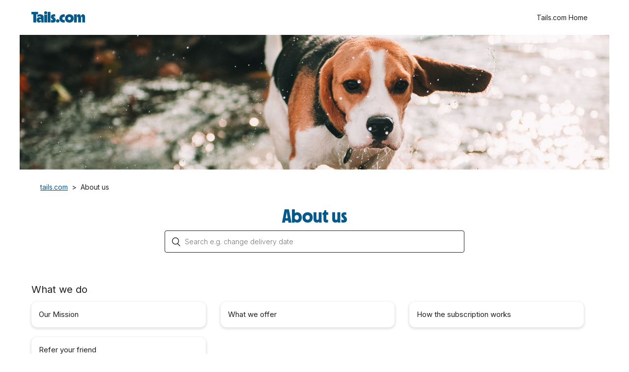

--- FILE ---
content_type: text/html; charset=utf-8
request_url: https://help.tails.com/hc/en-gb/categories/23070057553553-About-us
body_size: 4365
content:
<!DOCTYPE html>
<html dir="ltr" lang="en-GB">
<head>
  <meta charset="utf-8" />
  <!-- v26912 -->


  <title>About us &ndash; tails.com</title>

  <meta name="csrf-param" content="authenticity_token">
<meta name="csrf-token" content="hc:meta:server:g-Z70U5GPr-Xgseh_KLSMHsHd_iPrYXvSeAFy-OQ07cSUnbB58bZj_ZhsJEKfFBpPwa3gWvstQN_PXbynofGqg">

  <link rel="canonical" href="https://help.tails.com/hc/en-gb/categories/23070057553553-About-us">
<link rel="alternate" hreflang="en-gb" href="https://help.tails.com/hc/en-gb/categories/23070057553553-About-us">
<link rel="alternate" hreflang="x-default" href="https://help.tails.com/hc/en-gb/categories/23070057553553-About-us">

  <link rel="stylesheet" href="//static.zdassets.com/hc/assets/application-f34d73e002337ab267a13449ad9d7955.css" media="all" id="stylesheet" />
    <!-- Entypo pictograms by Daniel Bruce — www.entypo.com -->
    <link rel="stylesheet" href="//static.zdassets.com/hc/assets/theming_v1_support-e05586b61178dcde2a13a3d323525a18.css" media="all" />
  <link rel="stylesheet" type="text/css" href="/hc/theming_assets/552746/264291/style.css?digest=42639609107729">

  <link rel="icon" type="image/x-icon" href="/hc/theming_assets/01HZPZVKQH3ASZ4J9BCNWPDVMG">

    <script src="//static.zdassets.com/hc/assets/jquery-ed472032c65bb4295993684c673d706a.js"></script>
    

  <meta content="width=device-width, initial-scale=1.0" name="viewport" />

  <script type="text/javascript" src="/hc/theming_assets/552746/264291/script.js?digest=42639609107729"></script>
</head>
<body class="">
  
  
  

  <script type="text/javascript">
    window.heap=window.heap||[],heap.load=function(e,t){window.heap.appid=e,window.heap.config=t=t||{};var r=t.forceSSL||"https:"===document.location.protocol,a=document.createElement("script");a.type="text/javascript",a.async=!0,a.src=(r?"https:":"http:")+"//cdn.heapanalytics.com/js/heap-"+e+".js";var n=document.getElementsByTagName("script")[0];n.parentNode.insertBefore(a,n);for(var o=function(e){return function(){heap.push([e].concat(Array.prototype.slice.call(arguments,0)))}},p=["addEventProperties","addUserProperties","clearEventProperties","identify","removeEventProperty","setEventProperties","track","unsetEventProperty"],c=0;c<p.length;c++)heap[p[c]]=o(p[c])};
    heap.load("1810697393");
</script>

<header class="header">
  <div class="logo">
     <a href="https://tails.com" target="_blank">
       <img src="/hc/theming_assets/01HZPZVKGTHFWGYWYX6N3FX6TP" alt="tails.com Help Centre home page">
    </a>
  </div>
  <div class="nav-wrapper">
    <span class="icon-menu" tabindex="0" role="button" aria-controls="user-nav" aria-expanded="false" aria-label="Toggle navigation menu"></span>
    <nav class="user-nav" id="user-nav">
      <a href="https://tails.com/" target="_blank" class="new-window">Tails.com Home</a>
    </nav>
  </div>
  <!-- No tag for this variant -->
</header>

<span id="dc_greetings_template"
data-value="Search e.g. change delivery date"
style="display:none">
</span>

  <main role="main">
    <section class="section hero">
  <div class="hero-background">
    <img class="hero_home_mobile" src="/hc/theming_assets/01HZPZVHBMJYSJS3MEXSJRHX77">
    <img class="hero_home_desktop" src="/hc/theming_assets/01HZPZVH4EBANQT893GV40DMW0">
  </div>
  <div class="container">
    <ol class="breadcrumbs">
  
    <li title="tails.com">
      
        <a href="/hc/en-gb">tails.com</a>
      
    </li>
  
    <li title="About us">
      
        About us
      
    </li>
  
</ol>

  </div>
  <div class="hero-inner">
    <h1>About us</h1>
    
    <form role="search" class="search search-full" data-search="" data-instant="true" autocomplete="off" action="/hc/en-gb/search" accept-charset="UTF-8" method="get"><input type="hidden" name="utf8" value="&#x2713;" autocomplete="off" /><input type="search" name="query" id="query" placeholder="Search" autocomplete="off" aria-label="Search" /></form>
  </div>
</section>

<div class="container">
  <div class="category-container">
    <div class="category-content">
      <div class="section-tree">
        
          <section class="section">
            <h3 class="section-tree-title">
              <a href="/hc/en-gb/sections/23070061107089-What-we-do">What we do</a>
            </h3>
            
              <ul class="article-list">
                
                  <li class="article-list-item">
                    
                    <a href="/hc/en-gb/articles/23070118691089-Our-Mission" class="article-list-link">Our Mission</a>
                    
                  </li>
                
                  <li class="article-list-item">
                    
                    <a href="/hc/en-gb/articles/23070319366289-What-we-offer" class="article-list-link">What we offer</a>
                    
                  </li>
                
                  <li class="article-list-item">
                    
                    <a href="/hc/en-gb/articles/23244541669777-How-the-subscription-works" class="article-list-link">How the subscription works</a>
                    
                  </li>
                
                  <li class="article-list-item">
                    
                    <a href="/hc/en-gb/articles/360011405898-Refer-your-friend" class="article-list-link">Refer your friend</a>
                    
                  </li>
                
              </ul>
              
            
          </section>
        
          <section class="section">
            <h3 class="section-tree-title">
              <a href="/hc/en-gb/sections/23134063239057-Getting-started">Getting started</a>
            </h3>
            
              <ul class="article-list">
                
                  <li class="article-list-item">
                    
                    <a href="/hc/en-gb/articles/23134059502737-How-to-sign-up" class="article-list-link">How to sign up</a>
                    
                  </li>
                
                  <li class="article-list-item">
                    
                    <a href="/hc/en-gb/articles/23134795506065-Adding-a-promocode" class="article-list-link">Adding a promocode</a>
                    
                  </li>
                
                  <li class="article-list-item">
                    
                    <a href="/hc/en-gb/articles/23135136626833-I-m-having-a-little-trouble-signing-up-FAQs" class="article-list-link">I&#39;m having a little trouble signing up FAQs</a>
                    
                  </li>
                
                  <li class="article-list-item">
                    
                    <a href="/hc/en-gb/articles/360011296237-Payment-methods" class="article-list-link">Payment methods</a>
                    
                  </li>
                
              </ul>
              
            
          </section>
        
          <section class="section">
            <h3 class="section-tree-title">
              <a href="/hc/en-gb/sections/28437583678993-Vouchers">Vouchers</a>
            </h3>
            
              <ul class="article-list">
                
                  <li class="article-list-item">
                    
                    <a href="/hc/en-gb/articles/28076309058065-Blue-Light-Discount" class="article-list-link">Blue Light Discount</a>
                    
                  </li>
                
                  <li class="article-list-item">
                    
                    <a href="/hc/en-gb/articles/26746012993041-Groupon-voucher" class="article-list-link">Groupon voucher</a>
                    
                  </li>
                
                  <li class="article-list-item">
                    
                    <a href="/hc/en-gb/articles/26746139910673-Wowcher-voucher" class="article-list-link">Wowcher voucher</a>
                    
                  </li>
                
              </ul>
              
            
          </section>
        
          <section class="section">
            <h3 class="section-tree-title">
              <a href="/hc/en-gb/sections/23071533318929-Working-with-us">Working with us</a>
            </h3>
            
              <ul class="article-list">
                
                  <li class="article-list-item">
                    
                    <a href="/hc/en-gb/articles/23072049735313-Recruitment" class="article-list-link">Recruitment</a>
                    
                  </li>
                
                  <li class="article-list-item">
                    
                    <a href="/hc/en-gb/articles/28435416059153-Charity-Work" class="article-list-link">Charity Work</a>
                    
                  </li>
                
                  <li class="article-list-item">
                    
                    <a href="/hc/en-gb/articles/28436023032977-Influencers" class="article-list-link">Influencers</a>
                    
                  </li>
                
                  <li class="article-list-item">
                    
                    <a href="/hc/en-gb/articles/28436850342545-Marketing" class="article-list-link">Marketing</a>
                    
                  </li>
                
                  <li class="article-list-item">
                    
                    <a href="/hc/en-gb/articles/4409801280785-Join-our-Facebook-community-the-Tails-com-Wet-Nose-Nation" class="article-list-link">Join our Facebook community, the Tails.com Wet Nose Nation</a>
                    
                  </li>
                
              </ul>
              
            
          </section>
        
          <section class="section">
            <h3 class="section-tree-title">
              <a href="/hc/en-gb/sections/23073436610577-Getting-in-touch">Getting in touch</a>
            </h3>
            
              <ul class="article-list">
                
                  <li class="article-list-item">
                    
                    <a href="/hc/en-gb/articles/23074128172305-Contact-us" class="article-list-link">Contact us</a>
                    
                  </li>
                
                  <li class="article-list-item">
                    
                    <a href="/hc/en-gb/articles/28790906873745-Review" class="article-list-link">Review</a>
                    
                  </li>
                
              </ul>
              
            
          </section>
        
      </div>
    </div>
  </div>
</div>

  </main>

  <footer class="footer">

<div class="container">
  
<h3>More help</h3>
  
<div class="contact-options">

<div class="option option-whatsapp">
    <a href="https://api.whatsapp.com/send/?phone=447377469282&text&type=phone_number&app_absent=0" target="_blank">
      <div class="option-icon whatsapp"></div>
      <h4>Contact us on WhatsApp</h4>
    </a>
</div>

<div class="option option-messenger">
    <a href="https://www.messenger.com/t/tailsUK" target="_blank">
      <div class="option-icon messenger"></div>
      <h4>Contact us on Messenger</h4>
    </a>
</div>
    
   <div class="option option-email">
      <a href="https://help.tails.com/hc/en-gb/requests/new">
        <div class="option-icon email"></div>
        <h4>Email us</h4>
      </a>

    </div>

</div>

</footer>



  <!-- / -->

  
  <script src="//static.zdassets.com/hc/assets/en-gb.90127aaf1e44f1f99743.js"></script>
  

  <script type="text/javascript">
  /*

    Greetings sourcecode lurker!

    This is for internal Zendesk and legacy usage,
    we don't support or guarantee any of these values
    so please don't build stuff on top of them.

  */

  HelpCenter = {};
  HelpCenter.account = {"subdomain":"tails","environment":"production","name":"Tails.com"};
  HelpCenter.user = {"identifier":"da39a3ee5e6b4b0d3255bfef95601890afd80709","email":null,"name":"","role":"anonymous","avatar_url":"https://assets.zendesk.com/hc/assets/default_avatar.png","is_admin":false,"organizations":[],"groups":[]};
  HelpCenter.internal = {"asset_url":"//static.zdassets.com/hc/assets/","web_widget_asset_composer_url":"https://static.zdassets.com/ekr/snippet.js","current_session":{"locale":"en-gb","csrf_token":"hc:hcobject:server:yOQuRFFfhfHv_B3PKa8MqrNQf64QVlMmGvlsAVPnbs5ZUCNU-N9iwY4fav_fcY7z91G_1_QXY8osJB84LvB70w","shared_csrf_token":null},"usage_tracking":{"event":"category_viewed","data":"[base64]--f1905910499cc87747222351f10427211a6fdb55","url":"https://help.tails.com/hc/activity"},"current_record_id":null,"current_record_url":null,"current_record_title":null,"current_text_direction":"ltr","current_brand_id":264291,"current_brand_name":"Tails.com","current_brand_url":"https://tails.zendesk.com","current_brand_active":true,"current_path":"/hc/en-gb/categories/23070057553553-About-us","show_autocomplete_breadcrumbs":true,"user_info_changing_enabled":false,"has_user_profiles_enabled":false,"has_end_user_attachments":true,"user_aliases_enabled":false,"has_anonymous_kb_voting":false,"has_multi_language_help_center":true,"show_at_mentions":false,"embeddables_config":{"embeddables_web_widget":false,"embeddables_help_center_auth_enabled":false,"embeddables_connect_ipms":false},"answer_bot_subdomain":"static","gather_plan_state":"subscribed","has_article_verification":false,"has_gather":true,"has_ckeditor":false,"has_community_enabled":false,"has_community_badges":true,"has_community_post_content_tagging":false,"has_gather_content_tags":true,"has_guide_content_tags":true,"has_user_segments":true,"has_answer_bot_web_form_enabled":false,"has_garden_modals":false,"theming_cookie_key":"hc-da39a3ee5e6b4b0d3255bfef95601890afd80709-2-preview","is_preview":false,"has_search_settings_in_plan":true,"theming_api_version":1,"theming_settings":{"brand_color":"rgba(32, 32, 32, 1)","brand_text_color":"#FFFFFF","text_color":"rgba(32, 32, 32, 1)","link_color":"rgba(3, 90, 138, 1)","background_color":"#FFFFFF","heading_font":"-apple-system, BlinkMacSystemFont, 'Segoe UI', Helvetica, Arial, sans-serif","text_font":"-apple-system, BlinkMacSystemFont, 'Segoe UI', Helvetica, Arial, sans-serif","logo":"/hc/theming_assets/01HZPZVKGTHFWGYWYX6N3FX6TP","favicon":"/hc/theming_assets/01HZPZVKQH3ASZ4J9BCNWPDVMG","homepage_background_image":"/hc/theming_assets/01HZPZVKV9C3MW5N7R450JDT5K","community_background_image":"/hc/theming_assets/01HZPZVM1WNX8ESM26HRRG2FF5","community_image":"/hc/theming_assets/01HZPZVM6HNEC700XJJXW9P3G2","instant_search":true,"scoped_kb_search":true,"scoped_community_search":true,"show_recent_activity":false,"show_articles_in_section":true,"show_article_author":false,"show_article_comments":false,"show_follow_article":false,"show_recently_viewed_articles":true,"show_related_articles":true,"show_article_sharing":true,"show_follow_section":false,"show_follow_post":true,"show_post_sharing":true,"show_follow_topic":true},"has_pci_credit_card_custom_field":false,"help_center_restricted":false,"is_assuming_someone_else":false,"flash_messages":[],"user_photo_editing_enabled":true,"user_preferred_locale":"en-gb","base_locale":"en-gb","login_url":"https://tails.zendesk.com/access?locale=en-gb\u0026brand_id=264291\u0026return_to=https%3A%2F%2Fhelp.tails.com%2Fhc%2Fen-gb%2Fcategories%2F23070057553553-About-us","has_alternate_templates":false,"has_custom_statuses_enabled":false,"has_hc_generative_answers_setting_enabled":true,"has_generative_search_with_zgpt_enabled":false,"has_suggested_initial_questions_enabled":false,"has_guide_service_catalog":true,"has_service_catalog_search_poc":false,"has_service_catalog_itam":false,"has_csat_reverse_2_scale_in_mobile":false,"has_knowledge_navigation":false,"has_unified_navigation":false,"has_unified_navigation_eap_access":true,"has_csat_bet365_branding":false,"version":"v26912","dev_mode":false};
</script>

  
  <script src="//static.zdassets.com/hc/assets/moment-3b62525bdab669b7b17d1a9d8b5d46b4.js"></script>
  <script src="//static.zdassets.com/hc/assets/hc_enduser-fc075b82f6ca1e96599fb325a5cc7a56.js"></script>
  
  
</body>
</html>

--- FILE ---
content_type: text/javascript; charset=utf-8
request_url: https://help.tails.com/hc/theming_assets/552746/264291/script.js?digest=42639609107729
body_size: 1713
content:
/*
 * jQuery v1.9.1 included
 */

$(document).ready(function() {
  
  //Hide System Fields From Form 360000265338 - CALLBACK REQUEST
  $(document).ready(function() {
 if (window.location.href == "https://help.tails.com/hc/en-gb/requests/new?ticket_form_id=360000265338") { 
   $('.request_description').hide();
$('#request_description').val('Callback Request'); // Autofill description
    $('.form-field label:contains("Attachments")').hide();
    $('#upload-dropzone').hide();
   
 }
});
  
  //Hide other form options from Default ticket form
  $(document).ready(function() {
  var form = $('#request_issue_type_select').val();
     if (form == 360000265338){
$('.form-field.request_ticket_form_id').hide()
 }
});
  

      //Call Field ‘Subject’ ‘Issue’ for Form 360000265338 - CALLBACK REQUEST
  $(document).ready(function() {
 if (window.location.href == "https://help.tails.com/hc/en-gb/requests/new?ticket_form_id=360000265338") { 
      $(".request_subject #request_subject_label").text("What do you need help with today?");

  }
});
  

 //Hide Subject Field From Form 360000040798 -  DEFAULT TICKET REQUEST
  $(document).ready(function() {
if ($("#request_issue_type_select").val() == "360000040798") {
   $('.request_subject').hide();
$('#request_subject').val('New Ticket'); // Autofill Subject Line
  
  }
});


   

  // social share popups
  $(".share a").click(function(e) {
    e.preventDefault();
    window.open(this.href, "", "height = 500, width = 500");
  });

  // show form controls when the textarea receives focus or backbutton is used and value exists
  var $commentContainerTextarea = $(".comment-container textarea"),
    $commentContainerFormControls = $(".comment-form-controls, .comment-ccs");

  $commentContainerTextarea.one("focus", function() {
    $commentContainerFormControls.show();
  });

  if ($commentContainerTextarea.val() !== "") {
    $commentContainerFormControls.show();
  }

  // Expand Request comment form when Add to conversation is clicked
  var $showRequestCommentContainerTrigger = $(".request-container .comment-container .comment-show-container"),
    $requestCommentFields = $(".request-container .comment-container .comment-fields"),
    $requestCommentSubmit = $(".request-container .comment-container .request-submit-comment");

  $showRequestCommentContainerTrigger.on("click", function() {
    $showRequestCommentContainerTrigger.hide();
    $requestCommentFields.show();
    $requestCommentSubmit.show();
    $commentContainerTextarea.focus();
  });

  // Mark as solved button
  var $requestMarkAsSolvedButton = $(".request-container .mark-as-solved:not([data-disabled])"),
    $requestMarkAsSolvedCheckbox = $(".request-container .comment-container input[type=checkbox]"),
    $requestCommentSubmitButton = $(".request-container .comment-container input[type=submit]");

  $requestMarkAsSolvedButton.on("click", function () {
    $requestMarkAsSolvedCheckbox.attr("checked", true);
    $requestCommentSubmitButton.prop("disabled", true);
    $(this).attr("data-disabled", true).closest("form").submit();
  });

  // Change Mark as solved text according to whether comment is filled
  var $requestCommentTextarea = $(".request-container .comment-container textarea");

  $requestCommentTextarea.on("input", function() {
    if ($requestCommentTextarea.val() !== "") {
      $requestMarkAsSolvedButton.text($requestMarkAsSolvedButton.data("solve-and-submit-translation"));
      $requestCommentSubmitButton.prop("disabled", false);
    } else {
      $requestMarkAsSolvedButton.text($requestMarkAsSolvedButton.data("solve-translation"));
      $requestCommentSubmitButton.prop("disabled", true);
    }
  });

  // Disable submit button if textarea is empty
  if ($requestCommentTextarea.val() === "") {
    $requestCommentSubmitButton.prop("disabled", true);
  }

  // Submit requests filter form in the request list page
  $("#request-status-select, #request-organization-select")
    .on("change", function() {
      search();
    });

  // Submit requests filter form in the request list page
  $("#quick-search").on("keypress", function(e) {
    if (e.which === 13) {
      search();
    }
  });

  function search() {
    window.location.search = $.param({
      query: $("#quick-search").val(),
      status: $("#request-status-select").val(),
      organization_id: $("#request-organization-select").val()
    });
  }

  function toggleNavigation(toggleElement) {
    var menu = document.getElementById("user-nav");
    var isExpanded = menu.getAttribute("aria-expanded") === "true";
    menu.setAttribute("aria-expanded", !isExpanded);
    toggleElement.setAttribute("aria-expanded", !isExpanded);
  }

  $(".header .icon-menu").on("click", function(e) {
    e.stopPropagation();
    toggleNavigation(this);
  });

  $(".header .icon-menu").on("keyup", function(e) {
    if (e.keyCode === 13) { // Enter key
      e.stopPropagation();
      toggleNavigation(this);
    }
  });

  $("#user-nav").on("keyup", function(e) {
    if (e.keyCode === 27) { // Escape key
      e.stopPropagation();
      this.setAttribute("aria-expanded", false);
      $(".header .icon-menu").attr("aria-expanded", false);
    }
  });

  if ($("#user-nav").children().length === 0) {
    $(".header .icon-menu").hide();
  }

  // Submit organization form in the request page
  $("#request-organization select").on("change", function() {
    this.form.submit();
  });

  // Toggles expanded aria to collapsible elements
  $(".collapsible-nav, .collapsible-sidebar").on("click", function(e) {
    e.stopPropagation();
    var isExpanded = this.getAttribute("aria-expanded") === "true";
    this.setAttribute("aria-expanded", !isExpanded);
  });
  
  $(".option.option-phone").click(function(e) {
    $('.description-phone').toggleClass('show');
  //  ga('send', 'event', 'button', 'click', 'cx-phone-request');
  });
  
  $(".option.option-email").click(function(e) {
  e.preventDefault();
  //  ga('send', 'event', 'button', 'click', 'cx-email-request');
    heap.track("Help Center Page - Clicked Email");
    window.location.href = $(this).find('a').attr('href');
  });
  
  $(".option.option-fb-messenger").click(function(e) {
    e.preventDefault();
   // ga('send', 'event', 'button', 'click', 'cx-facebook-request');
    window.location.href = $(this).find('a').attr('href');
  });
  

     // Capture ticket deflection event
  $("#new_request").on('click', '.searchbox-suggestions a', function(e) {
      var $this = $(this),
          link = $this.attr('href');
      ga('send', 'event', 'Ticket Deflection', 'Deflect', link);
  });
  
  
  //change search bar text using DC for multilanguage
$(document).ready(function() {
if(HelpCenter.user.role=='anonymous','end_user','manager','agent') {
var gtext = $("span#dc_greetings_template").data('value');
gtext = gtext.replace('%NAME%', HelpCenter.user.name);
$('#query').attr('placeholder', gtext);
}
});
});

 // Hiding forms
  
	var i = 0;
	var checkExist = setInterval(function() {
		i++;
    if ($("a.nesty-input").length){
      clearInterval(checkExist);
      $("a.nesty-input").each(function() {
        $(this).bind( "click", function() {
          
          // Hide form 360000265338 from everyone
          $("#360000265338").remove();
          
        });
      });
    }
    if (i > 10){
        clearInterval(checkExist);
    }
  }, 100);
